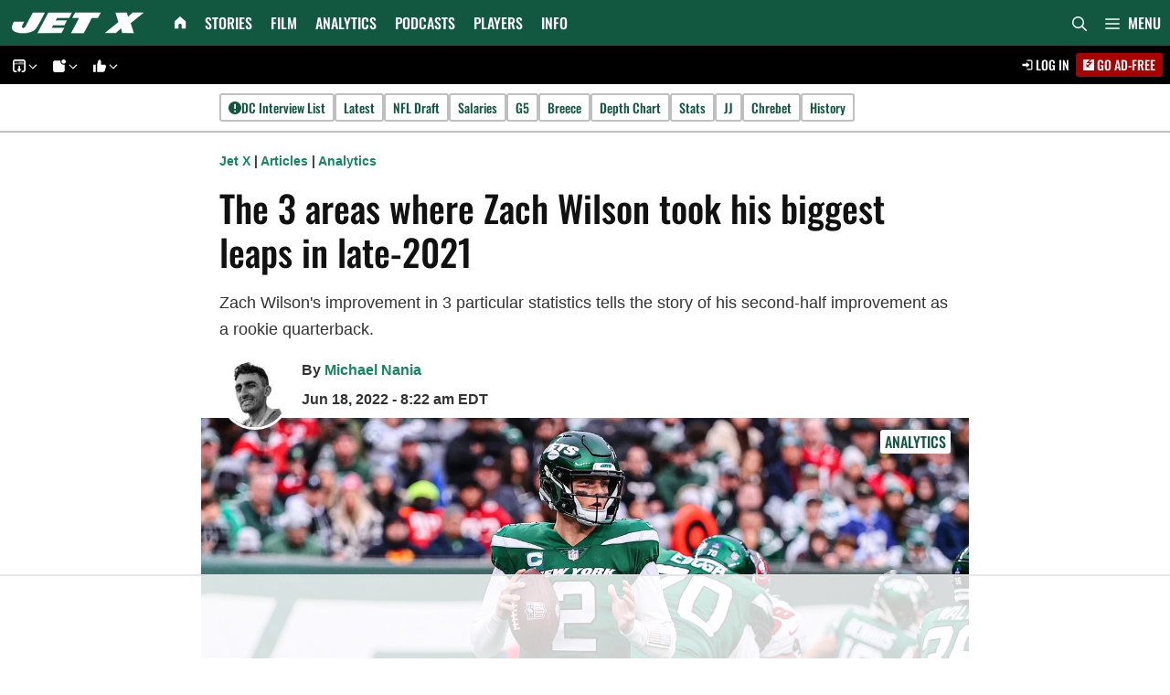

--- FILE ---
content_type: text/html
request_url: https://api.intentiq.com/profiles_engine/ProfilesEngineServlet?at=39&mi=10&dpi=936734067&pt=17&dpn=1&iiqidtype=2&iiqpcid=798dbae7-102a-4862-b234-f87dea4ab74f&iiqpciddate=1768733830932&pcid=b5c1be06-b342-43fc-90e7-bc7c3d21e5ff&idtype=3&gdpr=0&japs=false&jaesc=0&jafc=0&jaensc=0&jsver=0.33&testGroup=A&source=pbjs&ABTestingConfigurationSource=group&abtg=A&vrref=https%3A%2F%2Fjetsxfactor.com
body_size: 56
content:
{"abPercentage":97,"adt":1,"ct":2,"isOptedOut":false,"data":{"eids":[]},"dbsaved":"false","ls":true,"cttl":86400000,"abTestUuid":"g_27f380cf-26fb-406f-ba70-49cf190bda46","tc":9,"sid":-216203632}

--- FILE ---
content_type: text/plain; charset=UTF-8
request_url: https://at.teads.tv/fpc?analytics_tag_id=PUB_17002&tfpvi=&gdpr_consent=&gdpr_status=22&gdpr_reason=220&ccpa_consent=&sv=prebid-v1
body_size: 56
content:
Yjc4OTQwNDAtMDUwMy00OTBlLTg1NzAtY2YzNWE0ZGUzZDdkIy04LTk=

--- FILE ---
content_type: text/plain
request_url: https://rtb.openx.net/openrtbb/prebidjs
body_size: -220
content:
{"id":"fcc167fd-a01e-4620-be4a-8e1e2c8b9123","nbr":0}

--- FILE ---
content_type: text/plain
request_url: https://rtb.openx.net/openrtbb/prebidjs
body_size: -83
content:
{"id":"19efca88-6882-40f1-be6e-be223a320e91","nbr":0}

--- FILE ---
content_type: text/plain
request_url: https://rtb.openx.net/openrtbb/prebidjs
body_size: -220
content:
{"id":"0619050f-2680-473e-a220-0ea645b76c41","nbr":0}

--- FILE ---
content_type: text/plain
request_url: https://rtb.openx.net/openrtbb/prebidjs
body_size: -220
content:
{"id":"43e2e902-8825-4724-99f8-91c25acded50","nbr":0}

--- FILE ---
content_type: text/plain
request_url: https://rtb.openx.net/openrtbb/prebidjs
body_size: -220
content:
{"id":"7abd82d0-1573-466f-b71d-f6d1b5dc6710","nbr":0}

--- FILE ---
content_type: text/plain
request_url: https://rtb.openx.net/openrtbb/prebidjs
body_size: -220
content:
{"id":"fa0d7892-006a-4b78-b56f-14611443914a","nbr":0}

--- FILE ---
content_type: text/plain; charset=utf-8
request_url: https://ads.adthrive.com/http-api/cv2
body_size: 6852
content:
{"om":["03621zun","06htwlxm","0b0m8l4f","0b2980m8l4f","0r6m6t7w","0sm4lr19","1","10011/8b27c31a5a670fa1f1bbaf67c61def2e","10011/b9c5ee98f275001f41279fe47aaee919","10011/ba9f11025c980a17f6936d2888902e29","1028_8728253","10310289136970_462615833","10310289136970_462792722","10310289136970_462792978","10310289136970_491345701","10310289136970_559920770","10310289136970_559920874","10310289136970_579599725","10310289136970_593674671","10310289136970_594352012","10310289136970_686690145","10339421-5836009-0","10339426-5836008-0","10812543","10812558","10ua7afe","11142692","11625846","11633448","11648495","1185:1610326728","11896988","11999803","12010080","12010084","12010088","12123650","12142259","12174444","12219633","12219634","124843_8","124848_7","12_74_18113640","13mvd7kb","1501804","1610326728","17_24104702","17_24696311","17_24766988","17_24767241","17_24767245","1891/84813","1891/84814","1h7yhpl7","1ktgrre1","1zp8pjcw","1zuc5d3f","201500255","201500257","202430_200_EAAYACog7t9UKc5iyzOXBU.xMcbVRrAuHeIU5IyS9qdlP9IeJGUyBMfW1N0_","202430_200_EAAYACogfp82etiOdza92P7KkqCzDPazG1s0NmTQfyLljZ.q7ScyBDr2wK8_","20288","2132:45867738","2132:46039085","2132:46039894","2149:12160736","2249:581439030","2249:647637518","2249:650628025","2249:650628516","2249:677340715","2249:691910064","2249:691925891","2249:694710256","2249:701450708","226226131","2307:0hly8ynw","2307:0is68vil","2307:0sm4lr19","2307:1h7yhpl7","2307:2xe5185b","2307:4yevyu88","2307:5loeumqb","2307:74scwdnj","2307:7xb3th35","2307:814nwzqa","2307:ai51bqq6","2307:c1hsjx06","2307:ddd2k10l","2307:ekv63n6v","2307:f7ednk5y","2307:fphs0z2t","2307:ge4000vb","2307:hauz7f6h","2307:lp37a2wq","2307:np9yfx64","2307:nucue7bj","2307:nv5uhf1y","2307:q9plh3qd","2307:rnvjtx7r","2307:t73gfjqn","2307:tty470r7","2307:u7p1kjgp","2307:v2iumrdh","2307:w15c67ad","2307:wt0wmo2s","2307:xe7etvhg","2307:zj3di034","2307:zvdz58bk","2319_66419_12500344","2409_15064_70_85445183","2409_15064_70_85807320","2409_15064_70_85808987","2409_15064_70_85809052","2409_25495_176_CR52092920","2409_25495_176_CR52092921","2409_25495_176_CR52092923","2409_25495_176_CR52092956","2409_25495_176_CR52092958","2409_25495_176_CR52092959","2409_25495_176_CR52150651","2409_25495_176_CR52153848","2409_25495_176_CR52153849","2409_25495_176_CR52175340","2409_25495_176_CR52178314","2409_25495_176_CR52178315","2409_25495_176_CR52178316","2409_25495_176_CR52186411","2409_25495_176_CR52188001","242366095","242408891","243098619","246110541","25_13mvd7kb","25_34tgtmqk","25_4zai8e8t","25_52qaclee","25_53v6aquw","25_87z6cimm","25_8b5u826e","25_ctfvpw6w","25_hueqprai","25_m2n177jy","25_op9gtamy","25_oz31jrd0","25_sqmqxvaf","25_ti0s3bz3","25_utberk8n","25_x716iscu","25_yi6qlg3p","25_ztlksnbe","25_zwzjgvpw","2662_199916_T26347139","2662_200562_8168537","2662_200562_8172720","2662_200562_8172722","2662_200562_8172724","2662_200562_8172741","2662_200562_8182931","2662_200562_8182933","2662_200562_T26329948","2662_200562_T26343991","2676:85480675","2676:85480678","2676:85807320","2676:85807343","2711_15052_9173964","2715_9888_549410","2760:176_CR52092921","2760:176_CR52175340","27s3hbtl","28925636","28929686","28933536","28u7c6ez","29102835","29402249","29414696","29414711","2974:8168475","2974:8168520","2974:8168539","2974:8172731","2974:8172741","2974:8182954","2974:8182956","2xe5185b","2y5a5qhb","2yor97dj","3018/3724cd17fbed35cbc3da72fd9b799cd8","3018/f3a529bfb2b2ca9ef2506b1a4827e965","318294159","31qdo7ks","32735354","32j56hnc","3335_25247_700109379","33604871","33608759","33627671","34534170","3470:ooZzAvXC2BDgB5N1dNKX","3470:rBRHUYXAz2H6JBkL01x5","3470:rczzsR0sl0nbtnfzUlyC","3490:CR52055522","3490:CR52092918","3490:CR52092920","3490:CR52092921","3490:CR52175339","3490:CR52175340","3490:CR52178314","3490:CR52178315","3490:CR52178316","3490:CR52186411","3490:CR52212688","34eys5wu","34tgtmqk","35715073","362437_367_247858","362437_367_248004","3658_136236_fphs0z2t","3658_15078_u5zlepic","3658_18152_gvotpm74","3658_211122_rmenh8cz","3658_629625_wu5qr81l","3658_644013_rnvjtx7r","36_46_11633448","3702_139777_24765458","3702_139777_24765483","3745kao5","381513943572","38557850","39303316","39303318","39350186","39364467","39385380","3LMBEkP-wis","3ws6ppdq","409_216326","409_216366","409_216384","409_216386","409_216396","409_216398","409_216406","409_216416","409_216418","409_216424","409_216496","409_216506","409_220169","409_220334","409_220336","409_220344","409_220349","409_220364","409_220366","409_223589","409_223597","409_223599","409_225978","409_225980","409_225982","409_225983","409_225987","409_225988","409_225990","409_225992","409_225993","409_226312","409_226321","409_226322","409_226324","409_226326","409_226331","409_226332","409_226336","409_226337","409_226338","409_226361","409_226366","409_226372","409_226375","409_227223","409_227224","409_227226","409_227227","409_227235","409_227260","409_228054","409_228059","409_228064","409_228065","409_228070","409_228075","409_228079","409_228115","409_228348","409_228349","409_228354","409_228362","409_228370","409_228373","409_228378","409_228380","409_228385","409_230726","409_230728","409_231795","409_231797","409_235268","43163373","43919985","44629254","458901553568","462792722","462792978","47700648","47869802","481703827","485027845327","48877306","49065887","49175728","4947806","4972638","49869015","4aqwokyz","4qxmmgd2","4yevyu88","4zai8e8t","50447579","51372410","52136743","521_425_203500","521_425_203504","521_425_203509","521_425_203515","521_425_203518","521_425_203525","521_425_203535","521_425_203536","521_425_203542","521_425_203614","521_425_203615","521_425_203617","521_425_203632","521_425_203633","521_425_203635","521_425_203681","521_425_203695","521_425_203700","521_425_203711","521_425_203712","521_425_203713","521_425_203714","521_425_203728","521_425_203730","521_425_203732","521_425_203733","521_425_203871","521_425_203884","521_425_203887","521_425_203892","521_425_203893","521_425_203912","5316_139700_09c5e2a6-47a5-417d-bb3b-2b2fb7fccd1e","5316_139700_16d52f38-95b7-429d-a887-fab1209423bb","5316_139700_25804250-d0ee-4994-aba5-12c4113cd644","5316_139700_3b31fc8f-6011-4562-b25a-174042fce4a5","5316_139700_4589264e-39c7-4b8f-ba35-5bd3dd2b4e3a","5316_139700_4d1cd346-a76c-4afb-b622-5399a9f93e76","5316_139700_5546ab88-a7c9-405b-87de-64d5abc08339","5316_139700_5be498a5-7cd7-4663-a645-375644e33f4f","5316_139700_605bf0fc-ade6-429c-b255-6b0f933df765","5316_139700_6aefc6d3-264a-439b-b013-75aa5c48e883","5316_139700_70a96d16-dcff-4424-8552-7b604766cb80","5316_139700_72add4e5-77ac-450e-a737-601ca216e99a","5316_139700_76cc1210-8fb0-4395-b272-aa369e25ed01","5316_139700_87802704-bd5f-4076-a40b-71f359b6d7bf","5316_139700_8f247a38-d651-4925-9883-c24f9c9285c0","5316_139700_90aab27a-4370-4a9f-a14a-99d421f43bcf","5316_139700_978023aa-d852-4627-8f12-684a08992060","5316_139700_995e29c3-92b1-4810-b66c-c505e392f554","5316_139700_9a3bafb0-c9ab-45f3-b86c-760a494d70d0","5316_139700_a9f4da76-1a6b-41a6-af56-a1aff4fa8399","5316_139700_af6bd248-efcd-483e-b6e6-148c4b7b9c8a","5316_139700_b154f434-c058-4c10-b81e-cf5fd1a4bd89","5316_139700_b801ca60-9d5a-4262-8563-b7f8aef0484d","5316_139700_bd0b86af-29f5-418b-9bb4-3aa99ec783bd","5316_139700_cbda64c5-11d0-46f9-8941-2ca24d2911d8","5316_139700_cebab8a3-849f-4c71-9204-2195b7691600","5316_139700_d1a8183a-ff72-4a02-b603-603a608ad8c4","5316_139700_d1c1eb88-602b-4215-8262-8c798c294115","5316_139700_dc9214ed-70d3-4b6b-a90b-ca34142b3108","5316_139700_de0a26f2-c9e8-45e5-9ac3-efb5f9064703","5316_139700_e3299175-652d-4539-b65f-7e468b378aea","5316_139700_e3bec6f0-d5db-47c8-9c47-71e32e0abd19","5316_139700_e57da5d6-bc41-40d9-9688-87a11ae6ec85","5316_139700_e819ddf5-bee1-40e6-8ba9-a6bd57650000","5316_139700_ed348a34-02ad-403e-b9e0-10d36c592a09","5316_139700_f7be6964-9ad4-40ba-a38a-55794e229d11","5316_139700_fd97502e-2b85-4f6c-8c91-717ddf767abc","53osz248","53v6aquw","54639987","549410","5510:cymho2zs","5510:ouycdkmq","5510:quk7w53j","55116643","55167461","5563_66529_OADD2.1230353538491029_1ZJOCDMYLEWDZVJ","5563_66529_OAIP.d03f9785127812e0d8d7c2ef72e44c47","55726194","55763523","557_409_189392","557_409_216366","557_409_216396","557_409_216488","557_409_216596","557_409_216606","557_409_220139","557_409_220149","557_409_220332","557_409_220333","557_409_220334","557_409_220336","557_409_220338","557_409_220343","557_409_220344","557_409_220348","557_409_220350","557_409_220354","557_409_220368","557_409_223588","557_409_223589","557_409_223591","557_409_223599","557_409_223603","557_409_225988","557_409_226312","557_409_227223","557_409_227224","557_409_228055","557_409_228059","557_409_228064","557_409_228065","557_409_228077","557_409_228105","557_409_228115","557_409_228348","557_409_228349","557_409_228354","557_409_228363","557_409_228370","557_409_228371","557_409_231917","557_409_235268","558_93_1h7yhpl7","558_93_m2n177jy","558_93_ztlksnbe","55965333","560_74_18298346","561282405","56341213","56462383","56635908","56635945","566561477","5670:8166427","5670:8168519","5670:8172724","5670:8172728","5670:8172741","5726507825","579593739337040696","58117282","585139266317201118","588463996220411211","590157627360862445","593674671","59818357","5auirdnp","5ia3jbdy","5iujftaz","6026507537","60485583","60618611","60638194","609577512","60f5a06w","61085224","61174524","61210719","61526215","61682408","61823068","61900466","61916211","61916223","61916225","61916227","61916229","61932920","61932925","61932933","61932957","62019442","62019681","62019933","62020288","62217790","6226500969","6226505231","6226505239","62499748","6250_66552_T26308731","627227759","627290883","627309156","627309159","627506494","627506662","628222860","628444259","628444433","628444439","628456310","628622163","628622172","628622178","628622244","628622247","628622250","628683371","628687043","628687157","628687460","628687463","628803013","628841673","629007394","629009180","629167998","629168001","629168010","629168565","629171196","629171202","629255550","629350437","62946736","62946743","62946748","629488423","62977989","62978299","62978305","62987257","630137823","63054108","63063274","6365_61796_784844652399","6365_61796_784880274628","6365_61796_785326944648","63barbg1","651637446","651637459","651637461","652348590","660075930","668547507","66_01fbhqfrd48vpim58loh","66_7sft1slzvg2i5ftvpw6w","66_f6ocfsibzrd8vougiqbz","670_9916_462792978","670_9916_577824614","673522633","6798640","680_99480_700109377","680_99480_700109379","680_99480_700109383","680_99480_700109389","680_99480_700109391","680_99480_700109393","680_99480_700109399","683692339","683730753","683738007","683738706","684137347","684492634","684493019","688070999","693085170","694088303","694906156","694912939","696314600","696332890","697525780","697525781","697525795","697525824","699109671","699812344","699812857","699813340","6bfbb9is","6l5qanx0","6lmy2lg0","6rbncy53","700109379","700109383","700109389","700109391","700109393","700109399","701083007","701276081","702397981","702423494","702675162","704890663","70_74987676","70_80072827","70_82133854","70_82133859","70_83443027","70_83443045","70_83447254","70_83448035","70_83448041","70_83448049","70_85472801","70_85472854","7354_111700_86509222","7354_138543_85444444","7354_138543_85444447","736245264225","74_462792722","74scwdnj","782719855354","788090864347","79096173","79096182","7cmeqmw8","7i30xyr5","7o4w91vc","7qIE6HPltrY","80070376","80072827","80072838","814nwzqa","8152859","8152878","8152879","8153732","8153749","8154360","8154361","8154363","8172734","8172738","8172741","8182953","82133853","82133854","82133859","82286797","83443027","83443809","83447144","83447236","83448049","84578111","84578122","84578143","84578144","85444767","85444947","85444966","85445183","85445193","85473588","85480678","85480685","85480707","85480726","85480732","85540796","85808977","85808987","85809008","85809016","85809022","85809046","85809052","85943196","85943197","85943315","86112923","86470620","86470621","86470635","86509222","86509225","86509229","8b5u826e","8h0jrkwl","8orkh93v","8w4klwi4","9057/0328842c8f1d017570ede5c97267f40d","9057/0da634e56b4dee1eb149a27fcef83898","9057/211d1f0fa71d1a58cabee51f2180e38f","9057/9ced2f4f99ea397df0e0f394c2806693","9074_602714_9056/211d1f0fa71d1a58cabee51f2180e38f","91950568","91950610","91950636","91950639","9309343","95pt3xmq","9687143","97_8152859","97_8152879","98xzy0ek","9krcxphu","9r15vock","9rqgwgyb","9rvsrrn1","9t6gmxuz","9wmwe528","HFN_IsGowZU","YM34v0D1p1g","YlnVIl2d84o","a0oxacu8","ad93t9yy","ai51bqq6","axw5pt53","b3sqze11","bb6qv9bt","be4hm1i2","bmp4lbzm","bn278v80","bpecuyjx","bpwmigtk","bzp9la1n","c1hsjx06","c25t9p0u","c2d7ypnt","c75hp4ji","cc4a4imz","cr-1oplzoysu9vd","cr-1oplzoysuatj","cr-1oplzoysubwe","cr-1oplzoysubxe","cr-6ovjht2eu9vd","cr-6ovjht2eubwe","cr-6ovjht2eubxe","cr-72occ8olu9vd","cr-96xuyi0yu8rm","cr-96xuyi2pu9xg","cr-96xuyi4pu8rm","cr-96xuyi4vu8rm","cr-96xuyi4xu8rm","cr-96xuyi4xu9xg","cr-96xuyi5xu8rm","cr-98q00h3ru8rm","cr-98ru5j2subxf","cr-98utwg3tu8rm","cr-98utwg4tu8rm","cr-98utwg4tu9xg","cr-9hxzbqc08jrgv2","cr-Bitc7n_p9iw__vat__49i_k_6v6_h_jce2vj5h_KnXNU4yjl","cr-Bitc7n_p9iw__vat__49i_k_6v6_h_jce2vm6d_N4Vbydjrj","cr-a9s2xfzvubwj","cr-a9t13k0pubwj","cr-aawz2m3yubwj","cr-aawz3f0wubwj","cr-aawz3f3qubwj","cr-aawz3i5rubwj","cr-dby2yd7wx7tmu","cr-ej81irimubxe","cr-f6puwm2w27tf1","cr-f6puwm2x27tf1","cr-g7wv3f3qvft","cr-g7wv3g0qvft","cr-g7xv5i0qvft","cr-g7xv5i6qvft","cr-ghun4f53ubxe","cr-h6q46o706lrgv2","cr-kz4ol95lu9vd","cr-kz4ol95lubwe","cr-lj2vgezau9vd","cr-lj2vgezauatj","cr-lj2vgezaubxe","cr-mjbpij7uu9vd","cr-sk1vaer4u9vd","cr-sk1vaer4ubwe","cr-w5suf4cpu9vd","cr-wm8psj6gu9vd","cr-wm8psj6gubwe","cr-xu1ullzyubwe","cr-ztkcpa6gu9vd","ctfvpw6w","cv2huqwc","cymho2zs","d8ijy7f2","ddd2k10l","dif1fgsg","e2c76his","e406ilcq","eb9vjo1r","ekv63n6v","ey8vsnzk","f7ednk5y","fjzzyur4","fmbxvfw0","fmmrtnw7","fo6td3w5","fp298hs0z2t","fphs0z2t","g4mnjcee","g6418f73","g749lgab","gnm8sidp","gvotpm74","hauz7f6h","hf9ak5dg","hqz7anxg","hueqprai","hzonbdnu","i2aglcoy","i776wjt4","i90isgt0","ij0o9c81","jd035jgw","jonxsolf","k159qvvl","k83t7fjn","kecbwzbd","klqiditz","ksrdc5dk","ky0y4b7y","l0qkeplj","lc408s2k","lp37a2wq","ltkghqf5","lz23iixx","lz29823iixx","mh2a3cu2","min949in","mnzinbrt","mtsc0nih","mxccm4gg","ndestypq","ndzqebv9","nowwxzpy","np9yfx64","nrlkfmof","nv5uhf1y","ocnesxs5","ofoon6ir","ofr83ln0","op9gtamy","ot91zbhz","ouycdkmq","oz31jrd0","ozdii3rw","pf6t8s9t","pi6u4hm4","piwneqqj","poc1p809","pr3rk44v","prq4f8da","q79txt07","q9plh3qd","qp9gc5fs","qqvgscdx","qts6c5p3","quk7w53j","r3co354x","rmenh8cz","rmttmrq8","rnvjtx7r","rrlikvt1","s2298ahu2ae","s2ahu2ae","s4s41bit","sjjqrcrc","snw5f91s","sslkianq","t2dlmwva","t3gzv5qs","t5kb9pme","t73gfjqn","ta3n09df","ti0s3bz3","tomxatk9","u3i8n6ef","u5zlepic","u7p1kjgp","uhebin5g","urut9okb","utberk8n","uy5wm2fg","v1oc480x","v2iumrdh","v4rfqxto","vj7hzkpp","vosqszns","w15c67ad","w3ez2pdd","wk8exctl","wn2a3vit","wt0wmo2s","wu5qr81l","x716iscu","xdaezn6y","xe7etvhg","xtxa8s2d","xwhet1qh","ygmhp6c6","yi6qlg3p","yvwm7me2","z8hcebyi","zfexqyi5","zj3di034","zvdz58bk","zwzjgvpw","zxl8as7s","7979132","7979135"],"pmp":[],"adomains":["1md.org","a4g.com","about.bugmd.com","acelauncher.com","adameve.com","adelion.com","adp3.net","advenuedsp.com","aibidauction.com","aibidsrv.com","akusoli.com","allofmpls.org","arkeero.net","ato.mx","avazutracking.net","avid-ad-server.com","avid-adserver.com","avidadserver.com","aztracking.net","bc-sys.com","bcc-ads.com","bidderrtb.com","bidscube.com","bizzclick.com","bkserving.com","bksn.se","brightmountainads.com","bucksense.io","bugmd.com","ca.iqos.com","capitaloneshopping.com","cdn.dsptr.com","clarifion.com","clean.peebuster.com","cotosen.com","cs.money","cwkuki.com","dallasnews.com","dcntr-ads.com","decenterads.com","derila-ergo.com","dhgate.com","dhs.gov","digitaladsystems.com","displate.com","doyour.bid","dspbox.io","envisionx.co","ezmob.com","fla-keys.com","fmlabsonline.com","g123.jp","g2trk.com","gadgetslaboratory.com","gadmobe.com","getbugmd.com","goodtoknowthis.com","gov.il","grosvenorcasinos.com","guard.io","hero-wars.com","holts.com","howto5.io","http://bookstofilm.com/","http://countingmypennies.com/","http://fabpop.net/","http://folkaly.com/","http://gameswaka.com/","http://gowdr.com/","http://gratefulfinance.com/","http://outliermodel.com/","http://profitor.com/","http://tenfactorialrocks.com/","http://vovviral.com/","https://instantbuzz.net/","https://www.royalcaribbean.com/","ice.gov","imprdom.com","justanswer.com","liverrenew.com","longhornsnuff.com","lovehoney.com","lowerjointpain.com","lymphsystemsupport.com","meccabingo.com","media-servers.net","medimops.de","miniretornaveis.com","mobuppsrtb.com","motionspots.com","mygrizzly.com","myiq.com","myrocky.ca","national-lottery.co.uk","nbliver360.com","ndc.ajillionmax.com","nibblr-ai.com","niutux.com","nordicspirit.co.uk","notify.nuviad.com","notify.oxonux.com","own-imp.vrtzads.com","paperela.com","paradisestays.site","parasiterelief.com","peta.org","pfm.ninja","photoshelter.com","pixel.metanetwork.mobi","pixel.valo.ai","plannedparenthood.org","plf1.net","plt7.com","pltfrm.click","printwithwave.co","privacymodeweb.com","rangeusa.com","readywind.com","reklambids.com","ri.psdwc.com","royalcaribbean.com","royalcaribbean.com.au","rtb-adeclipse.io","rtb-direct.com","rtb.adx1.com","rtb.kds.media","rtb.reklambid.com","rtb.reklamdsp.com","rtb.rklmstr.com","rtbadtrading.com","rtbsbengine.com","rtbtradein.com","saba.com.mx","safevirus.info","securevid.co","seedtag.com","servedby.revive-adserver.net","shift.com","simple.life","smrt-view.com","swissklip.com","taboola.com","tel-aviv.gov.il","temu.com","theoceanac.com","track-bid.com","trackingintegral.com","trading-rtbg.com","trkbid.com","truthfinder.com","unoadsrv.com","usconcealedcarry.com","uuidksinc.net","vabilitytech.com","vashoot.com","vegogarden.com","viewtemplates.com","votervoice.net","vuse.com","waardex.com","wapstart.ru","wayvia.com","wdc.go2trk.com","weareplannedparenthood.org","webtradingspot.com","www.royalcaribbean.com","xapads.com","xiaflex.com","yourchamilia.com"]}

--- FILE ---
content_type: text/plain
request_url: https://rtb.openx.net/openrtbb/prebidjs
body_size: -220
content:
{"id":"3f70695f-d280-4073-b964-c8602a50bdf0","nbr":0}

--- FILE ---
content_type: text/plain
request_url: https://rtb.openx.net/openrtbb/prebidjs
body_size: -220
content:
{"id":"3907e52f-7fe9-4e19-bb27-54d136d5f6ad","nbr":0}